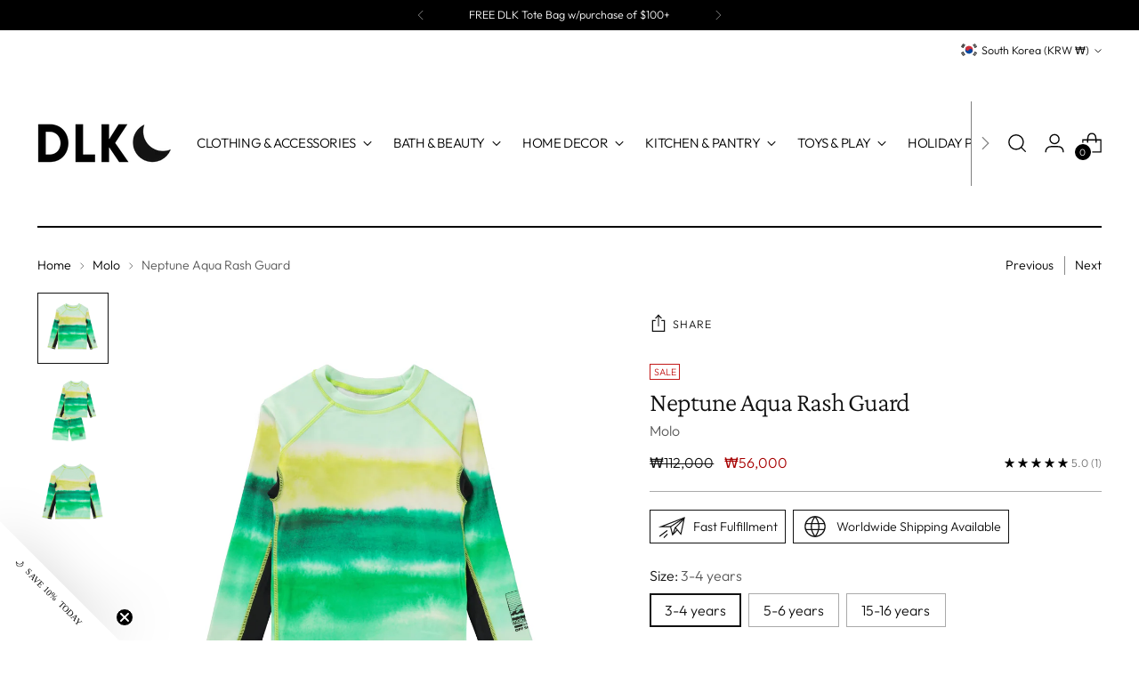

--- FILE ---
content_type: text/html; charset=UTF-8
request_url: https://nulls.solutions/shopify/gift-wrap/app/js/nulls-gift-wrap.js?shop=dlk-design-life-kids-llc.myshopify.com
body_size: 1448
content:
var _0xc68e=["","split","0123456789abcdefghijklmnopqrstuvwxyzABCDEFGHIJKLMNOPQRSTUVWXYZ+/","slice","indexOf","","",".","pow","reduce","reverse","0"];function _0xe73c(d,e,f){var g=_0xc68e[2][_0xc68e[1]](_0xc68e[0]);var h=g[_0xc68e[3]](0,e);var i=g[_0xc68e[3]](0,f);var j=d[_0xc68e[1]](_0xc68e[0])[_0xc68e[10]]()[_0xc68e[9]](function(a,b,c){if(h[_0xc68e[4]](b)!==-1)return a+=h[_0xc68e[4]](b)*(Math[_0xc68e[8]](e,c))},0);var k=_0xc68e[0];while(j>0){k=i[j%f]+k;j=(j-(j%f))/f}return k||_0xc68e[11]}eval(function(E,m,i,l,y,r){r="";for(var h=0,len=E.length;h<len;h++){var s="";while(E[h]!==i[y]){s+=E[h];h++}for(var j=0;j<i.length;j++)s=s.replace(new RegExp(i[j],"g"),j);r+=String.fromCharCode(_0xe73c(s,y,10)-l)}return decodeURIComponent(escape(r))}("[base64]",2,"hBYclEiQa",26,5,9))

--- FILE ---
content_type: text/html; charset=UTF-8
request_url: https://nulls.solutions/shopify/gift-wrap/app/js/nulls-gift-wrap-helper.js?shop=dlk-design-life-kids-llc.myshopify.com&pHandle=neptune-aqua-green-rash-guard&nDomain=https://www.designlifekids.com/en-kr/collections/molo/products/neptune-aqua-green-rash-guard&proAvaliable=true&proId=7262207410291&proVendor=Molo&proTitle=Neptune%20Aqua%20Rash%20Guard&newActive=1&proTags=bathing%20suit,girl,girls,included,longsleeve,no-returns,outlet,preteen,rash%20guard,RASHGUARD,resort,resort23,sale%20kids,sale%20swim,sale%20swimwear,shirt,shirts,ss24,ss24%20resort,swim,swimsuit,swimwear,teen,top,tops
body_size: 215
content:
console.log('no-gift-product..;7262207410291---');//what designlifekids.com--https://www.designlifekids.com/en-kr/collections/molo/products/neptune-aqua-green-rash-guard---www.designlifekids.com?;

--- FILE ---
content_type: text/javascript; charset=utf-8
request_url: https://www.designlifekids.com/en-kr/products/neptune-aqua-green-rash-guard.js
body_size: 844
content:
{"id":7262207410291,"title":"Neptune Aqua Rash Guard","handle":"neptune-aqua-green-rash-guard","description":"\u003cp\u003e\u003cmeta charset=\"utf-8\"\u003e\u003cmeta charset=\"utf-8\"\u003e\u003cspan data-mce-fragment=\"1\"\u003eNeptune is a UV rash guard in green tie-dye print. The top is lightweight and comfortable, easy to move around in and protects against the sun's harmful rays. \u003c\/span\u003e\u003cbr\u003e\u003cbr\u003e\u003c\/p\u003e\n\u003cdiv class=\"po__header\"\u003e\n\u003cdiv class=\"po__header__info --b2b\"\u003e\n\u003cdiv class=\"\"\u003e\n\u003cp class=\"po__header__info__fabric\"\u003e\u003cmeta charset=\"utf-8\"\u003e\u003cmeta charset=\"utf-8\"\u003e\u003cspan data-mce-fragment=\"1\"\u003e85% Recycled Cotton, \u003c\/span\u003e\u003cspan data-mce-fragment=\"1\"\u003e15% Elastane\u003c\/span\u003e\u003cbr data-mce-fragment=\"1\"\u003e\u003cspan data-mce-fragment=\"1\"\u003e50+ UV protection\u003c\/span\u003e\u003cbr data-mce-fragment=\"1\"\u003e\u003cspan data-mce-fragment=\"1\"\u003eFinal Sale Item\u003c\/span\u003e\u003cbr\u003e\u003c\/p\u003e\n\u003c\/div\u003e\n\u003c\/div\u003e\n\u003c\/div\u003e","published_at":"2023-10-18T15:40:58-04:00","created_at":"2023-09-27T14:58:41-04:00","vendor":"Molo","type":"Swimwear","tags":["bathing suit","girl","girls","included","longsleeve","no-returns","outlet","preteen","rash guard","RASHGUARD","resort","resort23","sale kids","sale swim","sale swimwear","shirt","shirts","ss24","ss24 resort","swim","swimsuit","swimwear","teen","top","tops"],"price":5600000,"price_min":5600000,"price_max":5600000,"available":true,"price_varies":false,"compare_at_price":11200000,"compare_at_price_min":11200000,"compare_at_price_max":11200000,"compare_at_price_varies":false,"variants":[{"id":40973677920371,"title":"3-4 years \/ Green","option1":"3-4 years","option2":"Green","option3":null,"sku":"MOLO-8S24P204-3420-98","requires_shipping":true,"taxable":false,"featured_image":{"id":32890149863539,"product_id":7262207410291,"position":1,"created_at":"2023-09-27T14:59:24-04:00","updated_at":"2025-11-06T12:30:24-05:00","alt":"Molo Neptune Aqua Green Rash Guard on DLK","width":1000,"height":1000,"src":"https:\/\/cdn.shopify.com\/s\/files\/1\/0912\/4440\/files\/Neptune-Aqua-Green-Rash-Guard-8.png?v=1762450224","variant_ids":[40973677920371,40973677953139,40973681164403]},"available":true,"name":"Neptune Aqua Rash Guard - 3-4 years \/ Green","public_title":"3-4 years \/ Green","options":["3-4 years","Green"],"price":5600000,"weight":113,"compare_at_price":11200000,"inventory_quantity":1,"inventory_management":"shopify","inventory_policy":"deny","barcode":"5715084496643","featured_media":{"alt":"Molo Neptune Aqua Green Rash Guard on DLK","id":25287044857971,"position":1,"preview_image":{"aspect_ratio":1.0,"height":1000,"width":1000,"src":"https:\/\/cdn.shopify.com\/s\/files\/1\/0912\/4440\/files\/Neptune-Aqua-Green-Rash-Guard-8.png?v=1762450224"}},"requires_selling_plan":false,"selling_plan_allocations":[]},{"id":40973677953139,"title":"5-6 years \/ Green","option1":"5-6 years","option2":"Green","option3":null,"sku":"MOLO-8S24P204-3420-110","requires_shipping":true,"taxable":false,"featured_image":{"id":32890149863539,"product_id":7262207410291,"position":1,"created_at":"2023-09-27T14:59:24-04:00","updated_at":"2025-11-06T12:30:24-05:00","alt":"Molo Neptune Aqua Green Rash Guard on DLK","width":1000,"height":1000,"src":"https:\/\/cdn.shopify.com\/s\/files\/1\/0912\/4440\/files\/Neptune-Aqua-Green-Rash-Guard-8.png?v=1762450224","variant_ids":[40973677920371,40973677953139,40973681164403]},"available":true,"name":"Neptune Aqua Rash Guard - 5-6 years \/ Green","public_title":"5-6 years \/ Green","options":["5-6 years","Green"],"price":5600000,"weight":113,"compare_at_price":11200000,"inventory_quantity":1,"inventory_management":"shopify","inventory_policy":"deny","barcode":"5715084496650","featured_media":{"alt":"Molo Neptune Aqua Green Rash Guard on DLK","id":25287044857971,"position":1,"preview_image":{"aspect_ratio":1.0,"height":1000,"width":1000,"src":"https:\/\/cdn.shopify.com\/s\/files\/1\/0912\/4440\/files\/Neptune-Aqua-Green-Rash-Guard-8.png?v=1762450224"}},"requires_selling_plan":false,"selling_plan_allocations":[]},{"id":40973681164403,"title":"15-16 years \/ Green","option1":"15-16 years","option2":"Green","option3":null,"sku":"MOLO-8S24P204-3420-170","requires_shipping":true,"taxable":false,"featured_image":{"id":32890149863539,"product_id":7262207410291,"position":1,"created_at":"2023-09-27T14:59:24-04:00","updated_at":"2025-11-06T12:30:24-05:00","alt":"Molo Neptune Aqua Green Rash Guard on DLK","width":1000,"height":1000,"src":"https:\/\/cdn.shopify.com\/s\/files\/1\/0912\/4440\/files\/Neptune-Aqua-Green-Rash-Guard-8.png?v=1762450224","variant_ids":[40973677920371,40973677953139,40973681164403]},"available":true,"name":"Neptune Aqua Rash Guard - 15-16 years \/ Green","public_title":"15-16 years \/ Green","options":["15-16 years","Green"],"price":5600000,"weight":142,"compare_at_price":11200000,"inventory_quantity":1,"inventory_management":"shopify","inventory_policy":"deny","barcode":"5715084496704","featured_media":{"alt":"Molo Neptune Aqua Green Rash Guard on DLK","id":25287044857971,"position":1,"preview_image":{"aspect_ratio":1.0,"height":1000,"width":1000,"src":"https:\/\/cdn.shopify.com\/s\/files\/1\/0912\/4440\/files\/Neptune-Aqua-Green-Rash-Guard-8.png?v=1762450224"}},"requires_selling_plan":false,"selling_plan_allocations":[]}],"images":["\/\/cdn.shopify.com\/s\/files\/1\/0912\/4440\/files\/Neptune-Aqua-Green-Rash-Guard-8.png?v=1762450224","\/\/cdn.shopify.com\/s\/files\/1\/0912\/4440\/files\/Neptune-Aqua-Green-Rash-Guard-10.png?v=1723741979","\/\/cdn.shopify.com\/s\/files\/1\/0912\/4440\/files\/Neptune-Aqua-Green-Rash-Guard-7.png?v=1723741979"],"featured_image":"\/\/cdn.shopify.com\/s\/files\/1\/0912\/4440\/files\/Neptune-Aqua-Green-Rash-Guard-8.png?v=1762450224","options":[{"name":"Size","position":1,"values":["3-4 years","5-6 years","15-16 years"]},{"name":"Color","position":2,"values":["Green"]}],"url":"\/en-kr\/products\/neptune-aqua-green-rash-guard","media":[{"alt":"Molo Neptune Aqua Green Rash Guard on DLK","id":25287044857971,"position":1,"preview_image":{"aspect_ratio":1.0,"height":1000,"width":1000,"src":"https:\/\/cdn.shopify.com\/s\/files\/1\/0912\/4440\/files\/Neptune-Aqua-Green-Rash-Guard-8.png?v=1762450224"},"aspect_ratio":1.0,"height":1000,"media_type":"image","src":"https:\/\/cdn.shopify.com\/s\/files\/1\/0912\/4440\/files\/Neptune-Aqua-Green-Rash-Guard-8.png?v=1762450224","width":1000},{"alt":"Molo Neptune Aqua Green Rash Guard on DLK","id":25287051640947,"position":2,"preview_image":{"aspect_ratio":1.0,"height":1000,"width":1000,"src":"https:\/\/cdn.shopify.com\/s\/files\/1\/0912\/4440\/files\/Neptune-Aqua-Green-Rash-Guard-10.png?v=1723741979"},"aspect_ratio":1.0,"height":1000,"media_type":"image","src":"https:\/\/cdn.shopify.com\/s\/files\/1\/0912\/4440\/files\/Neptune-Aqua-Green-Rash-Guard-10.png?v=1723741979","width":1000},{"alt":"Molo Neptune Aqua Green Rash Guard on DLK","id":25287045021811,"position":3,"preview_image":{"aspect_ratio":1.0,"height":1000,"width":1000,"src":"https:\/\/cdn.shopify.com\/s\/files\/1\/0912\/4440\/files\/Neptune-Aqua-Green-Rash-Guard-7.png?v=1723741979"},"aspect_ratio":1.0,"height":1000,"media_type":"image","src":"https:\/\/cdn.shopify.com\/s\/files\/1\/0912\/4440\/files\/Neptune-Aqua-Green-Rash-Guard-7.png?v=1723741979","width":1000}],"requires_selling_plan":false,"selling_plan_groups":[]}

--- FILE ---
content_type: text/javascript; charset=utf-8
request_url: https://dlk-design-life-kids-llc.myshopify.com/products/neptune-aqua-green-rash-guard.js
body_size: 1391
content:
{"id":7262207410291,"title":"Neptune Aqua Rash Guard","handle":"neptune-aqua-green-rash-guard","description":"\u003cp\u003e\u003cmeta charset=\"utf-8\"\u003e\u003cmeta charset=\"utf-8\"\u003e\u003cspan data-mce-fragment=\"1\"\u003eNeptune is a UV rash guard in green tie-dye print. The top is lightweight and comfortable, easy to move around in and protects against the sun's harmful rays. \u003c\/span\u003e\u003cbr\u003e\u003cbr\u003e\u003c\/p\u003e\n\u003cdiv class=\"po__header\"\u003e\n\u003cdiv class=\"po__header__info --b2b\"\u003e\n\u003cdiv class=\"\"\u003e\n\u003cp class=\"po__header__info__fabric\"\u003e\u003cmeta charset=\"utf-8\"\u003e\u003cmeta charset=\"utf-8\"\u003e\u003cspan data-mce-fragment=\"1\"\u003e85% Recycled Cotton, \u003c\/span\u003e\u003cspan data-mce-fragment=\"1\"\u003e15% Elastane\u003c\/span\u003e\u003cbr data-mce-fragment=\"1\"\u003e\u003cspan data-mce-fragment=\"1\"\u003e50+ UV protection\u003c\/span\u003e\u003cbr data-mce-fragment=\"1\"\u003e\u003cspan data-mce-fragment=\"1\"\u003eFinal Sale Item\u003c\/span\u003e\u003cbr\u003e\u003c\/p\u003e\n\u003c\/div\u003e\n\u003c\/div\u003e\n\u003c\/div\u003e","published_at":"2023-10-18T15:40:58-04:00","created_at":"2023-09-27T14:58:41-04:00","vendor":"Molo","type":"Swimwear","tags":["bathing suit","girl","girls","included","longsleeve","no-returns","outlet","preteen","rash guard","RASHGUARD","resort","resort23","sale kids","sale swim","sale swimwear","shirt","shirts","ss24","ss24 resort","swim","swimsuit","swimwear","teen","top","tops"],"price":3750,"price_min":3750,"price_max":3750,"available":true,"price_varies":false,"compare_at_price":7500,"compare_at_price_min":7500,"compare_at_price_max":7500,"compare_at_price_varies":false,"variants":[{"id":40973677920371,"title":"3-4 years \/ Green","option1":"3-4 years","option2":"Green","option3":null,"sku":"MOLO-8S24P204-3420-98","requires_shipping":true,"taxable":false,"featured_image":{"id":32890149863539,"product_id":7262207410291,"position":1,"created_at":"2023-09-27T14:59:24-04:00","updated_at":"2025-11-06T12:30:24-05:00","alt":"Molo Neptune Aqua Green Rash Guard on DLK","width":1000,"height":1000,"src":"https:\/\/cdn.shopify.com\/s\/files\/1\/0912\/4440\/files\/Neptune-Aqua-Green-Rash-Guard-8.png?v=1762450224","variant_ids":[40973677920371,40973677953139,40973681164403]},"available":true,"name":"Neptune Aqua Rash Guard - 3-4 years \/ Green","public_title":"3-4 years \/ Green","options":["3-4 years","Green"],"price":3750,"weight":113,"compare_at_price":7500,"inventory_quantity":1,"inventory_management":"shopify","inventory_policy":"deny","barcode":"5715084496643","featured_media":{"alt":"Molo Neptune Aqua Green Rash Guard on DLK","id":25287044857971,"position":1,"preview_image":{"aspect_ratio":1.0,"height":1000,"width":1000,"src":"https:\/\/cdn.shopify.com\/s\/files\/1\/0912\/4440\/files\/Neptune-Aqua-Green-Rash-Guard-8.png?v=1762450224"}},"requires_selling_plan":false,"selling_plan_allocations":[]},{"id":40973677953139,"title":"5-6 years \/ Green","option1":"5-6 years","option2":"Green","option3":null,"sku":"MOLO-8S24P204-3420-110","requires_shipping":true,"taxable":false,"featured_image":{"id":32890149863539,"product_id":7262207410291,"position":1,"created_at":"2023-09-27T14:59:24-04:00","updated_at":"2025-11-06T12:30:24-05:00","alt":"Molo Neptune Aqua Green Rash Guard on DLK","width":1000,"height":1000,"src":"https:\/\/cdn.shopify.com\/s\/files\/1\/0912\/4440\/files\/Neptune-Aqua-Green-Rash-Guard-8.png?v=1762450224","variant_ids":[40973677920371,40973677953139,40973681164403]},"available":true,"name":"Neptune Aqua Rash Guard - 5-6 years \/ Green","public_title":"5-6 years \/ Green","options":["5-6 years","Green"],"price":3750,"weight":113,"compare_at_price":7500,"inventory_quantity":1,"inventory_management":"shopify","inventory_policy":"deny","barcode":"5715084496650","featured_media":{"alt":"Molo Neptune Aqua Green Rash Guard on DLK","id":25287044857971,"position":1,"preview_image":{"aspect_ratio":1.0,"height":1000,"width":1000,"src":"https:\/\/cdn.shopify.com\/s\/files\/1\/0912\/4440\/files\/Neptune-Aqua-Green-Rash-Guard-8.png?v=1762450224"}},"requires_selling_plan":false,"selling_plan_allocations":[]},{"id":40973681164403,"title":"15-16 years \/ Green","option1":"15-16 years","option2":"Green","option3":null,"sku":"MOLO-8S24P204-3420-170","requires_shipping":true,"taxable":false,"featured_image":{"id":32890149863539,"product_id":7262207410291,"position":1,"created_at":"2023-09-27T14:59:24-04:00","updated_at":"2025-11-06T12:30:24-05:00","alt":"Molo Neptune Aqua Green Rash Guard on DLK","width":1000,"height":1000,"src":"https:\/\/cdn.shopify.com\/s\/files\/1\/0912\/4440\/files\/Neptune-Aqua-Green-Rash-Guard-8.png?v=1762450224","variant_ids":[40973677920371,40973677953139,40973681164403]},"available":true,"name":"Neptune Aqua Rash Guard - 15-16 years \/ Green","public_title":"15-16 years \/ Green","options":["15-16 years","Green"],"price":3750,"weight":142,"compare_at_price":7500,"inventory_quantity":1,"inventory_management":"shopify","inventory_policy":"deny","barcode":"5715084496704","featured_media":{"alt":"Molo Neptune Aqua Green Rash Guard on DLK","id":25287044857971,"position":1,"preview_image":{"aspect_ratio":1.0,"height":1000,"width":1000,"src":"https:\/\/cdn.shopify.com\/s\/files\/1\/0912\/4440\/files\/Neptune-Aqua-Green-Rash-Guard-8.png?v=1762450224"}},"requires_selling_plan":false,"selling_plan_allocations":[]}],"images":["\/\/cdn.shopify.com\/s\/files\/1\/0912\/4440\/files\/Neptune-Aqua-Green-Rash-Guard-8.png?v=1762450224","\/\/cdn.shopify.com\/s\/files\/1\/0912\/4440\/files\/Neptune-Aqua-Green-Rash-Guard-10.png?v=1723741979","\/\/cdn.shopify.com\/s\/files\/1\/0912\/4440\/files\/Neptune-Aqua-Green-Rash-Guard-7.png?v=1723741979"],"featured_image":"\/\/cdn.shopify.com\/s\/files\/1\/0912\/4440\/files\/Neptune-Aqua-Green-Rash-Guard-8.png?v=1762450224","options":[{"name":"Size","position":1,"values":["3-4 years","5-6 years","15-16 years"]},{"name":"Color","position":2,"values":["Green"]}],"url":"\/products\/neptune-aqua-green-rash-guard","media":[{"alt":"Molo Neptune Aqua Green Rash Guard on DLK","id":25287044857971,"position":1,"preview_image":{"aspect_ratio":1.0,"height":1000,"width":1000,"src":"https:\/\/cdn.shopify.com\/s\/files\/1\/0912\/4440\/files\/Neptune-Aqua-Green-Rash-Guard-8.png?v=1762450224"},"aspect_ratio":1.0,"height":1000,"media_type":"image","src":"https:\/\/cdn.shopify.com\/s\/files\/1\/0912\/4440\/files\/Neptune-Aqua-Green-Rash-Guard-8.png?v=1762450224","width":1000},{"alt":"Molo Neptune Aqua Green Rash Guard on DLK","id":25287051640947,"position":2,"preview_image":{"aspect_ratio":1.0,"height":1000,"width":1000,"src":"https:\/\/cdn.shopify.com\/s\/files\/1\/0912\/4440\/files\/Neptune-Aqua-Green-Rash-Guard-10.png?v=1723741979"},"aspect_ratio":1.0,"height":1000,"media_type":"image","src":"https:\/\/cdn.shopify.com\/s\/files\/1\/0912\/4440\/files\/Neptune-Aqua-Green-Rash-Guard-10.png?v=1723741979","width":1000},{"alt":"Molo Neptune Aqua Green Rash Guard on DLK","id":25287045021811,"position":3,"preview_image":{"aspect_ratio":1.0,"height":1000,"width":1000,"src":"https:\/\/cdn.shopify.com\/s\/files\/1\/0912\/4440\/files\/Neptune-Aqua-Green-Rash-Guard-7.png?v=1723741979"},"aspect_ratio":1.0,"height":1000,"media_type":"image","src":"https:\/\/cdn.shopify.com\/s\/files\/1\/0912\/4440\/files\/Neptune-Aqua-Green-Rash-Guard-7.png?v=1723741979","width":1000}],"requires_selling_plan":false,"selling_plan_groups":[]}